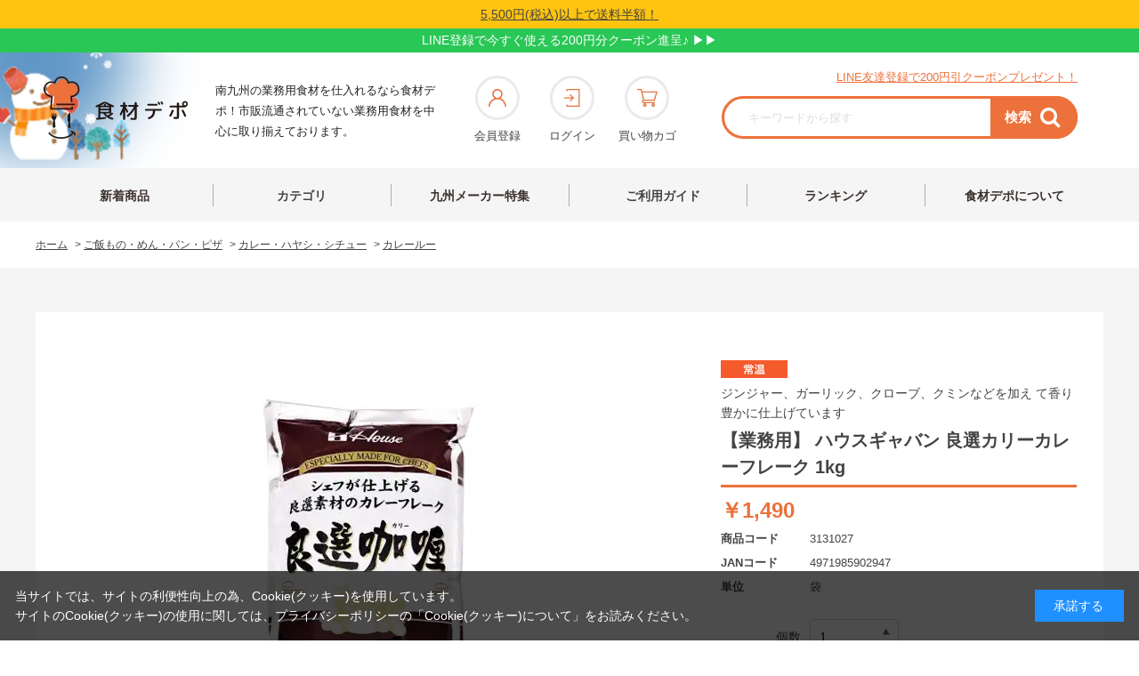

--- FILE ---
content_type: text/html; charset=utf-8
request_url: https://www.shokudepo.com/shop/g/g3131027/
body_size: 21845
content:
<!DOCTYPE html>
<html data-browse-mode="P" lang="ja" >
<head>
<meta charset="UTF-8">
<title>ハウスギャバン 良選カリーカレーフレーク業務用  1kg|業務用食品･食材の通販は食材デポ</title>
<link rel="canonical" href="https://www.shokudepo.com/shop/g/g3131027/">


<meta name="description" content="業務用食品･食材の公式通販サイト食材デポ取扱商品 ハウスギャバン 良選カリーカレーフレーク業務用  1kgの商品詳細ページ|5500円以上のご購入で送料半額!24時間365日注文可能!最短翌日配送可能!多くのお客様に九州の｢食｣や｢地域｣の魅力をお届けします。">
<meta name="keywords" content="3131027,【業務用】 ハウスギャバン 良選カリーカレーフレーク 1kg">

<meta name="wwwroot" content="" />
<meta name="viewport" content="width=1200">
<link rel="stylesheet" type="text/css" href="https://ajax.googleapis.com/ajax/libs/jqueryui/1.12.1/themes/ui-lightness/jquery-ui.min.css">
<link rel="stylesheet" type="text/css" href="https://maxcdn.bootstrapcdn.com/font-awesome/4.7.0/css/font-awesome.min.css">
<link rel="stylesheet" type="text/css" href="/css/sys/reset.css">
<link rel="stylesheet" type="text/css" href="/css/sys/base.css">
<link rel="stylesheet" type="text/css" href="/css/sys/base_form.css?ver=20200212">
<link rel="stylesheet" type="text/css" href="/css/sys/base_misc.css">
<link rel="stylesheet" type="text/css" href="/css/sys/layout.css">
<link rel="stylesheet" type="text/css" href="/css/sys/block_common.css?ver=20200212">
<link rel="stylesheet" type="text/css" href="/css/sys/block_customer.css?ver=20240801">
<link rel="stylesheet" type="text/css" href="/css/sys/block_goods.css?ver=20200212">
<link rel="stylesheet" type="text/css" href="/css/sys/block_order.css?ver=20220927">
<link rel="stylesheet" type="text/css" href="/css/sys/block_misc.css?ver=20220927">
<link rel="stylesheet" type="text/css" href="/css/usr/base.css">
<link rel="stylesheet" type="text/css" href="/css/usr/layout.css">
<link rel="stylesheet" type="text/css" href="/css/usr/block.css">
<link rel="stylesheet" type="text/css" href="/css/usr/slick.css">
<link rel="stylesheet" type="text/css" href="/css/usr/user.css?ver=20251117">
<script src="https://ajax.googleapis.com/ajax/libs/jquery/1.11.1/jquery.min.js"></script>
<script src="https://ajax.googleapis.com/ajax/libs/jqueryui/1.12.1/jquery-ui.min.js"></script>
<script src="/lib/jquery.cookie.js"></script>
<script src="/lib/jquery.balloon.js"></script>
<script src="/lib/goods/jquery.tile.min.js"></script>
<script src="/lib/modernizr-custom.js"></script>
<script src="/js/sys/common.js"></script>
<script src="/js/sys/search_suggest.js"></script>
<script src="/js/sys/sys.js"></script>
<script src="/js/sys/ui.js"></script>
<script src="/js/usr/slick.min.js"></script>
<script src="/js/usr/jquery.matchHeight-min.js"></script>
<script src="/js/usr/user.js?ver=20240902"></script>
<link rel="SHORTCUT ICON" href="/favicon.ico">

<meta http-equiv="x-dns-prefetch-control" content="on">
<meta name="viewport" content="width=device-width,initial-scale=1.0,maximum-scale=1.0">
<link rel="preconnect dns-prefetch" href="https://marketingplatform.google.com/about/tag-manager/">
<link rel="preconnect dns-prefetch" href="https://developers.google.com/speed/libraries?hl=ja">
<link rel="preconnect dns-prefetch" href="https://www.facebook.com/">
<link rel="preconnect dns-prefetch" href="https://marketingplatform.google.com/about/analytics/">
<link rel="preconnect dns-prefetch" href="https://www.bootstrapcdn.com/">
<link rel="preconnect dns-prefetch" href="https://www.lycbiz.com/jp/service/yahoo-ads/">
<link rel="preconnect dns-prefetch" href="https://marketingplatform.google.com/about/enterprise/">
<link rel="preconnect dns-prefetch" href="https://developers.google.com/apis-explorer?hl=ja#p/">
<link rel="preconnect dns-prefetch" href="https://fonts.google.com/">

<!-- URL正規化 -->
<script>
  document.addEventListener("DOMContentLoaded", function() {
    // クエリパラメータを除いた現在のページのURLを取得
    var currentUrl = window.location.href.split('?')[0];
    
    // canonicalタグを作成または更新
    var canonicalTag = document.querySelector('link[rel="canonical"]');
    if (!canonicalTag) {
      canonicalTag = document.createElement('link');
      canonicalTag.setAttribute('rel', 'canonical');
      document.head.appendChild(canonicalTag);
    }
    canonicalTag.setAttribute('href', currentUrl);
  });
</script>

<!-- Google Tag Manager -->
<script>(function(w,d,s,l,i){w[l]=w[l]||[];w[l].push({'gtm.start':
new Date().getTime(),event:'gtm.js'});var f=d.getElementsByTagName(s)[0],
j=d.createElement(s),dl=l!='dataLayer'?'&l='+l:'';j.async=true;j.src=
'https://www.googletagmanager.com/gtm.js?id='+i+dl;f.parentNode.insertBefore(j,f);
})(window,document,'script','dataLayer','GTM-PVXF49R');</script>
<!-- End Google Tag Manager -->
<!-- Global site tag (gtag.js) - Google Analytics -->
<script async src="https://www.googletagmanager.com/gtag/js?id=UA-155018898-1"></script>
<script>
  window.dataLayer = window.dataLayer || [];
  function gtag(){dataLayer.push(arguments);}
  gtag('js', new Date());

  gtag('config', 'UA-155018898-1');
  gtag('config', 'AW-479197575');
</script>

<script>
  document.addEventListener('DOMContentLoaded', function () {
    setTimeout(function () {
      // 「在庫がありません」の要素を取得
      const stockStatus = document.querySelector('.block-no-stock--message');

      // 商品画像とその親要素（figureタグ）を取得
      const productImg = document.querySelector('.block-src-l--image');
      const container = productImg?.closest('figure');

      console.log("商品画像:", productImg);
      console.log("在庫状態:", stockStatus?.textContent);

      // 在庫がない場合のみ処理を実行
      if (
        stockStatus &&
        stockStatus.textContent.includes('在庫がありません') &&
        productImg &&
        container
      ) {
        // 商品画像をグレー化
        productImg.style.filter = 'grayscale(100%)';
        productImg.style.opacity = '0.6';

        // SOLD OUTバッジ画像を生成
        const badge = document.createElement('img');
        badge.src = 'https://www.shokudepo.com/img/usr/sold_out.webp';
        badge.alt = 'SOLD OUT';
        badge.style.position = 'absolute';
        badge.style.top = '40%';
        badge.style.left = '50%';
        badge.style.transform = 'translate(-50%, -50%)';
        badge.style.width = '200px';
        badge.style.zIndex = '10';
        badge.style.pointerEvents = 'none';

        // figure要素がrelativeでなければ追加
        const computedStyle = window.getComputedStyle(container);
        if (computedStyle.position === 'static') {
          container.style.position = 'relative';
        }

        // SOLD OUTバッジをfigureに追加
        container.appendChild(badge);
      }
    }, 500); // 必要に応じて調整
  });
</script>

<script>
document.addEventListener("DOMContentLoaded", function () {
  const fallbackImage = "/img/usr/common/no-image.webp"; // ← ファイル名を修正
  const targetImages = document.querySelectorAll("img");

  targetImages.forEach(function (img) {
    if (!img.hasAttribute('onerror')) {
      img.onerror = function () {
        this.onerror = null;
        this.src = fallbackImage;
        this.classList.add('fallback-loaded');
      };
    }
  });
});
</script>

<script>
document.addEventListener("DOMContentLoaded", function () {
  const fallbackImage = "/img/usr/common/no-image.webp"; // ← ファイル名を修正

  function applyFallbackToImage(img) {
    if (!img.dataset.fallbackApplied) {
      img.onerror = function () {
        this.onerror = null;
        this.src = fallbackImage;
        this.dataset.fallbackApplied = "true";

        const lbLoader = document.querySelector(".lb-loader");
        if (lbLoader) lbLoader.style.display = "none";

        this.style.display = "block";
        this.classList.add("fallback-loaded");
      };
    } else if (img.src.includes(fallbackImage)) {
      this.style.display = "block";
      const lbLoader = document.querySelector(".lb-loader");
      if (lbLoader) lbLoader.style.display = "none";
    }
  }

  document.querySelectorAll("img").forEach(applyFallbackToImage);

  setInterval(() => {
    const lbImage = document.querySelector(".lb-image");
    if (lbImage) {
      applyFallbackToImage(lbImage);
    }
  }, 300);
});
</script>

<!--セールアイコン自動表示-->
<script>
document.addEventListener('DOMContentLoaded', function () {
  const salePriceEl = document.querySelector('.block-goods-price--price');
  const regularPriceEl = document.querySelector('.block-goods-price--default-price');
  const priceBlockEl = document.querySelector('.block-goods-price');

  if (salePriceEl && regularPriceEl && priceBlockEl) {
    const saleText = salePriceEl.textContent.replace(/[^\d]/g, '');
    const regularText = regularPriceEl.textContent.replace(/[^\d]/g, '');

    const salePrice = parseInt(saleText, 10);
    const regularPrice = parseInt(regularText, 10);

    if (!isNaN(salePrice) && !isNaN(regularPrice) && salePrice < regularPrice) {
      const discount = Math.floor((1 - salePrice / regularPrice) * 100);

      const badge = document.createElement('div');
      badge.textContent = `${discount}%OFF`;
      badge.style.cssText = `
        width: 90px;
        height: 25px;
        background-color: #db0544;
        color: white;
        font-size: 14px;
        font-weight: bold;
        text-align: center;
        line-height: 25px;
        border-radius: 4px;
        margin: 10px 0 6px 0;
        font-family: "メイリオ", Meiryo, sans-serif;
        order: 49;
      `;

      priceBlockEl.parentNode.insertBefore(badge, priceBlockEl);
    }
  }
});
</script>
<script src="/js/sys/goods_ajax_cart.js"></script>
<script src="/js/sys/goods_ajax_bookmark.js"></script>
<script src="/js/sys/goods_ajax_quickview.js"></script>




</head>
<body class="page-goods" >



<div class="wrapper">
	
	<h1 class="optimaized-h1 container">ハウスギャバン 良選カリーカレーフレーク業務用  1kg 商品詳細ページ </h1>
	
			<!-- Google Tag Manager (noscript) -->
<noscript><iframe src="https://www.googletagmanager.com/ns.html?id=GTM-PVXF49R"
height="0" width="0" style="display:none;visibility:hidden"></iframe></noscript>
<!-- End Google Tag Manager (noscript) -->
<div class="gnav"><header id="header" class="pane-header">
	<div class="header-top" style="padding: 5px; text-align: center;">
	 <span style="text-decoration: underline; color: #444; font-size: 14px;">
	  <a href="/shop/pages/postage.aspx">5,500円(税込)以上で送料半額！</a>
	 </span>
	</div>

    <!-- LINE帯バナー用セレクタ -->
<div id="_fd_pc_elm_linebnr"
     class="_fd_pc_elm_linebnr"
     style="height: 27px; width:100%; background:#29C755; text-align:center; line-height:27px;">
  <a href="https://lin.ee/pIak96R" style="color:#fff;">LINE登録で今すぐ使える200円分クーポン進呈♪ &#9654;&#9654;</a>
</div>
    <!-- ここまで -->


<div class="container selector">
<div class="fr00 block-global-search"><a class="block-global-logo--link" href="/shop/"><img class="block-global-logo--img" alt="食材デポアイコン" src="/img/top/fr_icon.webp" width="100%" height="100%"></a>
<p class="block-global-search--searchdetail">南九州の業務用食材を仕入れるなら食材デポ！市販流通されていない業務用食材を中心に取り揃えております。</p>
</div>


<div class="block-global-logo">
<div class="block-navs icon_list">
<ul class="block-navs--item__bottom">
<li><a href="/shop/customer/entry.aspx"><span><img src="/img/top/fr_icon01.webp" width="auto" height="auto" alt="会員登録"></span>会員登録</a></li>
<li><a href="/shop/customer/menu.aspx"><span><img src="/img/top/fr_icon02.webp" width="auto" height="auto" alt="ログイン"></span>ログイン</a></li>
<li><a href="/shop/cart/cart.aspx"><span><img src="/img/top/fr_icon03.webp" width="auto" height="auto" alt="買い物カゴ"><span class="block-headernav--cart-count js-cart-count"></span></span>買い物カゴ</a></li>
</ul>
</div>
</div>


<div class="block-navs">
<p><a href="https://line.me/R/ti/p/%40442tfkvy?affiliate=a000000066" target="_blank">LINE友達登録で200円引クーポンプレゼント！</a></p>
<div class="block-global-search">
<form name="frmSearch" method="get" action="/shop/goods/search.aspx">
<input type="hidden" name="search" value="x">
<input class="block-global-search--keyword js-suggest-search" type="text" value="" tabindex="1" id="keyword" placeholder="キーワードから探す" title="商品を検索する" name="keyword" data-suggest-submit="on" autocomplete="off">
<button class="block-global-search--submit btn btn-default" type="submit" tabindex="1" name="search" value="search">
<span class="search">検索</span><i class="fa fa-search" aria-hidden="true"></i>
</button>
</form>
</div>
</div>




</div>

</header>
<nav class="pane-globalnav">
<div class="container">
<!-- <img src="/images/usr/ad/tgrf_catch.png"> -->
<div class="block-globalnav">
<ul class="block-globalnav--item-list">
<li><a href="/shop/e/eSHINKI-0/">新着商品</a></li>
<li class="list__item"><div class="link link-hover"><a href="/shop/pages/category.aspx" class="category">カテゴリ</a>
<div class="dropDown">
<ul class="dropDown__list">
<li class="dropDown__item"><a href="/shop/c/c01/" class="dropDown__link"><img src="/img/top/category_photo_01.jpg"><span>肉類</span></a></li>
<li class="dropDown__item"><a href="/shop/c/c02/" class="dropDown__link"><img src="/img/top/category_photo_02.jpg"><span>野菜類</span></a></li>
<li class="dropDown__item"><a href="/shop/c/c03/" class="dropDown__link"><img src="/img/top/category_photo_03.jpg"><span>水産物</span></a></li>
<li class="dropDown__item"><a href="/shop/c/c04/" class="dropDown__link"><img src="/img/top/category_photo_04.jpg"><span>基本調味料・食用油</span></a></li>
<li class="dropDown__item"><a href="/shop/c/c05/" class="dropDown__link"><img src="/img/top/category_photo_05.jpg"><span>ドレッシング・<br>マヨネーズ</span></a></li>
<li class="dropDown__item"><a href="/shop/c/c06/" class="dropDown__link"><img src="/img/top/category_photo_06.jpg"><span>乳・乳製品</span></a></li>
<li class="dropDown__item"><a href="/shop/c/c07/" class="dropDown__link"><img src="/img/top/category_photo_07.jpg"><span>タレ・ソース・<br>香辛料</span></a></li>
<li class="dropDown__item"><a href="/shop/c/c08/" class="dropDown__link"><img src="/img/top/category_photo_08.jpg"><span>粉類・乾物・ごま・缶詰</span></a></li>
<li class="dropDown__item"><a href="/shop/c/c09/" class="dropDown__link"><img src="/img/top/category_photo_09.jpg"><span>揚げ物・串焼き</span></a></li>
<li class="dropDown__item"><a href="/shop/c/c10/" class="dropDown__link"><img src="/img/top/category_photo_10.jpg"><span>ご飯もの・麺・パン・<br>ピザ</span></a></li>
<li class="dropDown__item"><a href="/shop/c/c11/" class="dropDown__link"><img src="/img/top/category_photo_11.jpg"><span>惣菜・前菜・珍味</span></a></li>
<li class="dropDown__item"><a href="/shop/c/c12/" class="dropDown__link"><img src="/img/top/category_photo_12.jpg"><span>お菓子・デザート・<br>製菓材料</span></a></li>
<li class="dropDown__item"><a href="/shop/c/c13/" class="dropDown__link"><img src="/img/top/category_photo_13.jpg"><span>飲料・嗜好品</span></a></li>
<li class="dropDown__item"><a href="/shop/c/c14/" class="dropDown__link"><img src="/img/top/category_photo_14.jpg"><span>雑貨類</span></a></li>
<li class="dropDown__item"><a href="/shop/c/c15/" class="dropDown__link"><img src="/img/top/category_photo_15.jpg"><span>定期購入商品</span></a></li></ul></div></div></li>
<!--<li><a href="/shop/pages/genre.aspx">ジャンル</a></li>-->
<li><a href="/shop/r/r39/">九州メーカー特集</a></li>
<li class="list__item">
<div class="link link-hover link-hover02">
<a href="/shop/pages/guide_02.aspx" class="guide">ご利用ガイド</a>
<div class="dropDown">
<ul class="dropDown__list">
<li class="dropDown__item">
   <a href="/shop/pages/member-service.aspx" class="dropDown__link"><img src="/img/top/guide-icon_01.png"><span>会員サービスについて</span></a>
</li>
<li class="dropDown__item">
   <a href="/shop/pages/order.aspx" class="dropDown__link"><img src="/img/top/guide-icon_02.png"><span>ご注文について</span></a>
</li>
<li class="dropDown__item">
    <a href="/shop/pages/subscription.aspx" class="dropDown__link"><img src="/img/top/guide-icon_03.png"><span>定期購入について</span></a>
</li>
<li class="dropDown__item">
   <a href="/shop/pages/payment.aspx" class="dropDown__link"><img src="/img/top/guide-icon_04.png"><span>お支払いについて</span></a>
</li>
<li class="dropDown__item dropDown__item02">
   <a href="/shop/pages/cost.aspx" class="dropDown__link"><img src="/img/top/guide-icon_05.png"><span>配送について</span></a>
</li>

<li class="dropDown__item">
   <a href="/shop/pages/cancel.aspx" class="dropDown__link"><img src="/img/top/guide-icon_06.png"><span>キャンセルについて</span></a>
</li>
<li class="dropDown__item">
   <a href="/shop/pages/cancel.aspx#ms01" class="dropDown__link"><img src="/img/top/guide-icon_07.png"><span>返品・交換について</span></a>
</li>
<li class="dropDown__item">
   <a href="/shop/pages/member-service.aspx#ms04" class="dropDown__link"><img src="/img/top/guide-icon_08.png"><span>ポイントについて</span></a>
</li>
<li class="dropDown__item">
   <a href="/shop/pages/faq.aspx" class="dropDown__link"><img src="/img/top/guide-icon_09.png"><span>よくあるご質問</span></a>
</li>
</ul>
</div>
</li>

<!--<li><a href="/shop/pages/subscription.aspx">定期購入について</a></li>-->
<li><a href="/shop/r/r0A/">ランキング</a></li>
<li><a href="/shop/pages/about.aspx">食材デポについて</a></li></ul></div></div></nav></div>
<style>.block-globalnav--item-list .list__item .link a.category::before{top: -6px;}
.dropDown{bottom: -20px;}
.link-hover02 .dropDown{
    left: -186%;
    bottom: -21px;
    padding: 30px 35px;
}
.link-hover02 .dropDown .dropDown__list{
    justify-content: left;
}
nav.pane-globalnav .link-hover02 .dropDown__list .dropDown__item{
    margin-right: 27.5px;
}
nav.pane-globalnav .link-hover02 .dropDown__list .dropDown__item02{
    margin-right: 0;
}
.link-hover02 .dropDown__link img{
    width: 30px;
}
nav.pane-globalnav .block-globalnav--item-list .list__item .link-hover02 a.guide{
    padding: 24px 52px 22px;
    margin-left: 11px;
}
.block-globalnav--item-list .list__item .link a.category{
    padding: 24px 70px 22px;
}
.block-globalnav--item-list .list__item .link-hover02 a.guide::before{
    content: "";
    display: block;
    position: absolute;
    width: 100%;
    height: 25px;
    left: auto;
    right: -1px;
    top: -6px;
    border: none;
    border-right: 1px solid #ADADAD;
}</style>
			
				
			
	
	
<div class="pane-topic-path">
	<div class="container">
		<div class="block-topic-path">
	<ul class="block-topic-path--list" id="bread-crumb-list" itemscope itemtype="https://schema.org/BreadcrumbList">
		<li class="block-topic-path--category-item block-topic-path--item__home" itemscope itemtype="https://schema.org/ListItem" itemprop="itemListElement">
	<a href="https://www.shokudepo.com/shop/" itemprop="item">
		<span itemprop="name">ホーム</span>
	</a>
	<meta itemprop="position" content="1" />
</li>

<li class="block-topic-path--category-item" itemscope itemtype="https://schema.org/ListItem" itemprop="itemListElement">
	&gt;
	<a href="https://www.shokudepo.com/shop/c/c10/" itemprop="item">
		<span itemprop="name">ご飯もの・めん・パン・ピザ</span>
	</a>
	<meta itemprop="position" content="2" />
</li>


<li class="block-topic-path--category-item" itemscope itemtype="https://schema.org/ListItem" itemprop="itemListElement">
	&gt;
	<a href="https://www.shokudepo.com/shop/c/c1001/" itemprop="item">
		<span itemprop="name">カレー・ハヤシ・シチュー</span>
	</a>
	<meta itemprop="position" content="3" />
</li>


<li class="block-topic-path--category-item" itemscope itemtype="https://schema.org/ListItem" itemprop="itemListElement">
	&gt;
	<a href="https://www.shokudepo.com/shop/c/c100101/" itemprop="item">
		<span itemprop="name">カレールー</span>
	</a>
	<meta itemprop="position" content="4" />
</li>


<li class="block-topic-path--category-item block-topic-path--item__current" itemscope itemtype="https://schema.org/ListItem" itemprop="itemListElement">
	&gt;
	<a href="https://www.shokudepo.com/shop/g/g3131027/" itemprop="item">
		<span itemprop="name">【業務用】 ハウスギャバン 良選カリーカレーフレーク 1kg</span>
	</a>
	<meta itemprop="position" content="5" />
</li>


	</ul>

</div>
	</div>
</div>
<div class="pane-contents">
<div class="container">

<div class="pane-left-menu">
<div id="block_of_leftmenu_top" class="block-left-menu-top">


		

<a href="/shop/customer/entry.aspx" style="margin-bottom: 20px;"><img src="/img/top/member_point.webp" alt="会員登録 ポイントプレゼント" width="100%" height="100%"></a>


</div>
<div id="block_of_categorytree" class="block-category-tree">
<h2 class="block-category-tree--header"><a href="/shop/pages/category.aspx">カテゴリから探す</a></h2>

<ul class="block-category-tree--items ">

	<li class="block-category-tree--item">


	
		<p class="block-category-tree--item--ttl on"><span>肉</span></p>
	


	
	</li>

	<li class="block-category-tree--item">


	
		<p class="block-category-tree--item--ttl on"><span>野菜</span></p>
	


	
	</li>

	<li class="block-category-tree--item">


	
		<p class="block-category-tree--item--ttl on"><span>水産物</span></p>
	


	
	</li>

	<li class="block-category-tree--item">


	
		<p class="block-category-tree--item--ttl on"><span>基本調味料・食用油</span></p>
	


	
	</li>

	<li class="block-category-tree--item">


	
		<p class="block-category-tree--item--ttl on"><span>ドレッシング・マヨネーズ</span></p>
	


	
	</li>

	<li class="block-category-tree--item">


	
		<p class="block-category-tree--item--ttl on"><span>乳・乳製品</span></p>
	


	
	</li>

	<li class="block-category-tree--item">


	
		<p class="block-category-tree--item--ttl on"><span>タレ・ソース・香辛料</span></p>
	


	
	</li>

	<li class="block-category-tree--item">


	
		<p class="block-category-tree--item--ttl on"><span>粉類・乾物・ごま・缶詰</span></p>
	


	
	</li>

	<li class="block-category-tree--item">


	
		<p class="block-category-tree--item--ttl on"><span>揚げ物・串焼き</span></p>
	


	
	</li>

	<li class="block-category-tree--item">


	
		<p class="block-category-tree--item--ttl on"><span>ご飯もの・めん・パン・ピザ</span></p>
	


	<ul class="block-category-tree--items ">

	<li class="block-category-tree--item">


	
		<a href="/shop/c/c1001/"><figure class="img-center block-category-tree--image"><img src="/img/category/3/1001.png" alt="カレー・ハヤシ・シチュー"></figure><span>カレー・ハヤシ・シチュー</span></a>
	


	<ul class="block-category-tree--items ">

	<li class="block-category-tree--item">


	
		<a href="/shop/c/c100101/"><span>カレールー</span></a>
	


	
	</li>

	<li class="block-category-tree--item">


	
		<a href="/shop/c/c100102/"><span>ハヤシライス</span></a>
	


	
	</li>

	<li class="block-category-tree--item">


	
		<a href="/shop/c/c100103/"><span>シチュー</span></a>
	


	
	</li>

	<li class="block-category-tree--item">


	
		<a href="/shop/c/c100104/"><span>レトルト</span></a>
	


	
	</li>

	<li class="block-category-tree--item">


	
		<a href="/shop/c/c100105/"><span>カレーその他</span></a>
	


	
	</li>

</ul>

	</li>

	<li class="block-category-tree--item">


	
		<a href="/shop/c/c1002/"><figure class="img-center block-category-tree--image"><img src="/img/category/3/1002.png" alt="ご飯もの"></figure><span>ご飯もの</span></a>
	


	
	</li>

	<li class="block-category-tree--item">


	
		<a href="/shop/c/c1003/"><figure class="img-center block-category-tree--image"><img src="/img/category/3/1003.png" alt="パスタ関連"></figure><span>パスタ関連</span></a>
	


	
	</li>

	<li class="block-category-tree--item">


	
		<a href="/shop/c/c1004/"><figure class="img-center block-category-tree--image"><img src="/img/category/3/1004.png" alt="パン・スプレッド"></figure><span>パン・スプレッド</span></a>
	


	
	</li>

	<li class="block-category-tree--item">


	
		<a href="/shop/c/c1005/"><figure class="img-center block-category-tree--image"><img src="/img/category/3/1005.png" alt="ピザ・グラタン・ドリア"></figure><span>ピザ・グラタン・ドリア</span></a>
	


	
	</li>

	<li class="block-category-tree--item">


	
		<a href="/shop/c/c1006/"><figure class="img-center block-category-tree--image"><img src="/img/category/3/1006.png" alt="めん類"></figure><span>めん類</span></a>
	


	
	</li>

	<li class="block-category-tree--item">


	
		<a href="/shop/c/c1007/"><figure class="img-center block-category-tree--image"><img src="/img/category/3/1007.png" alt="即席みそ汁・スープ"></figure><span>即席みそ汁・スープ</span></a>
	


	
	</li>

	<li class="block-category-tree--item">


	
		<a href="/shop/c/c1008/"><figure class="img-center block-category-tree--image"><img src="/img/category/3/1008.png" alt="粉もの関連"></figure><span>粉もの関連</span></a>
	


	
	</li>

</ul>

	</li>

	<li class="block-category-tree--item">


	
		<p class="block-category-tree--item--ttl on"><span>惣菜・前菜・珍味</span></p>
	


	
	</li>

	<li class="block-category-tree--item">


	
		<p class="block-category-tree--item--ttl on"><span>お菓子・デザート・製菓材料</span></p>
	


	
	</li>

	<li class="block-category-tree--item">


	
		<p class="block-category-tree--item--ttl on"><span>飲料・嗜好品</span></p>
	


	
	</li>

	<li class="block-category-tree--item">


	
		<p class="block-category-tree--item--ttl on"><span>雑貨類</span></p>
	


	
	</li>

	<li class="block-category-tree--item">


	
		<p class="block-category-tree--item--ttl on"><span>定期購入商品</span></p>
	


	
	</li>

</ul>


</div>
<div id="block_of_genretree" class="block-genre-tree">
<h2 class="block-genre-tree--header"><a href="/shop/r/">特集から探す</a></h2>
<ul class="block-genre-tree--items">

	<li class="block-genre-tree--item">


	
		<p class="block-genre-tree--item--ttl on"><span>カテゴリ別ランキング</span></p>
	

	
	</li>
	<li class="block-genre-tree--item">


	
		<p class="block-genre-tree--item--ttl on"><span>食材デポセレクション</span></p>
	

	<ul class="block-genre-tree--items">

	<li class="block-genre-tree--item">


	
		<a href="/shop/r/r1020/"><figure class="img-center block-genre-tree--image"><img src="/img/genre/3/1020.jpg" alt="宮崎県産有田牛"></figure><span>宮崎県産有田牛</span></a>
	

	
	</li>
</ul>

	</li>
	<li class="block-genre-tree--item">


	
		<p class="block-genre-tree--item--ttl on"><span>食材デポオリジナル</span></p>
	

	<ul class="block-genre-tree--items">

	<li class="block-genre-tree--item">


	
		<a href="/shop/r/r2010/"><span>ナッツ・ドライフルーツ</span></a>
	

	
	</li>
	<li class="block-genre-tree--item">


	
		<a href="/shop/r/r2020/"><span>乾物・豆・穀物</span></a>
	

	
	</li>
	<li class="block-genre-tree--item">


	
		<a href="/shop/r/r2030/"><span>おつまみ・お菓子</span></a>
	

	
	</li>
	<li class="block-genre-tree--item">


	
		<a href="/shop/r/r2040/"><span>製菓用チョコレート</span></a>
	

	
	</li>
</ul>

	</li>
	<li class="block-genre-tree--item">


	
		<p class="block-genre-tree--item--ttl on"><span>業態別おすすめ</span></p>
	

	<ul class="block-genre-tree--items">

	<li class="block-genre-tree--item">


	
		<a href="/shop/r/r3000/"><figure class="img-center block-genre-tree--image"><img src="/img/genre/3/youshokuMV.webp" alt="洋食"></figure><span>洋食</span></a>
	

	<ul class="block-genre-tree--items">

	<li class="block-genre-tree--item">


	
		<a href="/shop/r/r300000/"><span>おすすめ商品</span></a>
	

	
	</li>
	<li class="block-genre-tree--item">


	
		<a href="/shop/r/r300010/"><span>パスタ</span></a>
	

	
	</li>
	<li class="block-genre-tree--item">


	
		<a href="/shop/r/r300020/"><span>ピザ</span></a>
	

	
	</li>
	<li class="block-genre-tree--item">


	
		<a href="/shop/r/r300030/"><span>ハンバーグ</span></a>
	

	
	</li>
	<li class="block-genre-tree--item">


	
		<a href="/shop/r/r300031/"><span>魚料理</span></a>
	

	
	</li>
	<li class="block-genre-tree--item">


	
		<a href="/shop/r/r300040/"><span>フライメニュー</span></a>
	

	
	</li>
	<li class="block-genre-tree--item">


	
		<a href="/shop/r/r300041/"><span>付け合わせ・トッピング</span></a>
	

	
	</li>
	<li class="block-genre-tree--item">


	
		<a href="/shop/r/r300050/"><span>ピラフ類</span></a>
	

	
	</li>
	<li class="block-genre-tree--item">


	
		<a href="/shop/r/r300060/"><span>カレー・ハヤシ</span></a>
	

	<ul class="block-genre-tree--items">

	<li class="block-genre-tree--item">


	
		<a href="/shop/r/r30006000/"><span>インスタントカレー</span></a>
	

	
	</li>
	<li class="block-genre-tree--item">


	
		<a href="/shop/r/r30006010/"><span>カレールウ</span></a>
	

	
	</li>
	<li class="block-genre-tree--item">


	
		<a href="/shop/r/r30006020/"><span>スパイス他</span></a>
	

	
	</li>
	<li class="block-genre-tree--item">


	
		<a href="/shop/r/r30006030/"><span>漬物</span></a>
	

	
	</li>
</ul>

	</li>
	<li class="block-genre-tree--item">


	
		<a href="/shop/r/r300070/"><span>スープ</span></a>
	

	
	</li>
	<li class="block-genre-tree--item">


	
		<a href="/shop/r/r300071/"><span>前菜・冷菜</span></a>
	

	
	</li>
	<li class="block-genre-tree--item">


	
		<a href="/shop/r/r300080/"><span>お子様用</span></a>
	

	
	</li>
	<li class="block-genre-tree--item">


	
		<a href="/shop/r/r300090/"><span>デザート</span></a>
	

	
	</li>
	<li class="block-genre-tree--item">


	
		<a href="/shop/r/r300091/"><span>ソース・ドレッシング</span></a>
	

	
	</li>
</ul>

	</li>
	<li class="block-genre-tree--item">


	
		<a href="/shop/r/r3001/"><figure class="img-center block-genre-tree--image"><img src="/img/genre/3/washokuMV.webp" alt="和食"></figure><span>和食</span></a>
	

	<ul class="block-genre-tree--items">

	<li class="block-genre-tree--item">


	
		<a href="/shop/r/r300100/"><span>うどん・蕎麦</span></a>
	

	
	</li>
	<li class="block-genre-tree--item">


	
		<a href="/shop/r/r300101/"><span>とんかつ・チキンカツ</span></a>
	

	
	</li>
	<li class="block-genre-tree--item">


	
		<a href="/shop/r/r300102/"><span>丼もの・米</span></a>
	

	
	</li>
	<li class="block-genre-tree--item">


	
		<a href="/shop/r/r300103/"><span>天ぷら</span></a>
	

	
	</li>
	<li class="block-genre-tree--item">


	
		<a href="/shop/r/r300104/"><span>魚料理</span></a>
	

	
	</li>
	<li class="block-genre-tree--item">


	
		<a href="/shop/r/r300105/"><span>その他揚げ物</span></a>
	

	<ul class="block-genre-tree--items">

	<li class="block-genre-tree--item">


	
		<a href="/shop/r/r30010510/"><span>海鮮</span></a>
	

	
	</li>
	<li class="block-genre-tree--item">


	
		<a href="/shop/r/r30010520/"><span>コロッケ・メンチカツ類</span></a>
	

	
	</li>
	<li class="block-genre-tree--item">


	
		<a href="/shop/r/r30010530/"><span>[鶏]揚げ物</span></a>
	

	
	</li>
	<li class="block-genre-tree--item">


	
		<a href="/shop/r/r30010540/"><span>[豚・牛]揚げ物</span></a>
	

	
	</li>
</ul>

	</li>
	<li class="block-genre-tree--item">


	
		<a href="/shop/r/r300107/"><span>デザート</span></a>
	

	
	</li>
	<li class="block-genre-tree--item">


	
		<a href="/shop/r/r300108/"><span>汁物</span></a>
	

	
	</li>
	<li class="block-genre-tree--item">


	
		<a href="/shop/r/r300111/"><span>小鉢・漬物</span></a>
	

	
	</li>
	<li class="block-genre-tree--item">


	
		<a href="/shop/r/r300112/"><span>煮物</span></a>
	

	
	</li>
	<li class="block-genre-tree--item">


	
		<a href="https://www.shokudepo.com/shop/r/rsushi0/"><span>寿司</span></a>
	

	
	</li>
</ul>

	</li>
	<li class="block-genre-tree--item">


	
		<a href="/shop/r/r3002/"><figure class="img-center block-genre-tree--image"><img src="/img/genre/3/izakayaMV.webp" alt="居酒屋"></figure><span>居酒屋</span></a>
	

	<ul class="block-genre-tree--items">

	<li class="block-genre-tree--item">


	
		<a href="/shop/r/r300200/"><span>おすすめ商品</span></a>
	

	
	</li>
	<li class="block-genre-tree--item">


	
		<a href="/shop/r/r300201/"><span>とりあえず</span></a>
	

	
	</li>
	<li class="block-genre-tree--item">


	
		<a href="/shop/r/r300202/"><span>揚げ物</span></a>
	

	
	</li>
	<li class="block-genre-tree--item">


	
		<a href="/shop/r/r300203/"><span>逸品料理(海鮮)</span></a>
	

	
	</li>
	<li class="block-genre-tree--item">


	
		<a href="/shop/r/r300204/"><span>逸品料理(肉)</span></a>
	

	
	</li>
	<li class="block-genre-tree--item">


	
		<a href="/shop/r/r300205/"><span>冷凍ブロック肉・未調理肉</span></a>
	

	
	</li>
	<li class="block-genre-tree--item">


	
		<a href="/shop/r/r300206/"><span>ご飯・麺・〆</span></a>
	

	
	</li>
	<li class="block-genre-tree--item">


	
		<a href="/shop/r/r300207/"><span>デザート</span></a>
	

	
	</li>
	<li class="block-genre-tree--item">


	
		<a href="/shop/r/r300208/"><span>調味料・ソース</span></a>
	

	
	</li>
</ul>

	</li>
	<li class="block-genre-tree--item">


	
		<a href="/shop/r/r3003/"><figure class="img-center block-genre-tree--image"><img src="/img/genre/3/foodtrack.webp" alt="キッチンカー・フードトラック"></figure><span>キッチンカー・フードトラック</span></a>
	

	<ul class="block-genre-tree--items">

	<li class="block-genre-tree--item">


	
		<a href="/shop/r/r300301/"><span>スイーツ系</span></a>
	

	<ul class="block-genre-tree--items">

	<li class="block-genre-tree--item">


	
		<a href="/shop/r/r30030101/"><span>ホイップ</span></a>
	

	
	</li>
	<li class="block-genre-tree--item">


	
		<a href="/shop/r/r30030102/"><span>ソース</span></a>
	

	
	</li>
	<li class="block-genre-tree--item">


	
		<a href="/shop/r/r30030103/"><span>クレープ生地</span></a>
	

	
	</li>
	<li class="block-genre-tree--item">


	
		<a href="/shop/r/r30030104/"><span>トッピング</span></a>
	

	
	</li>
	<li class="block-genre-tree--item">


	
		<a href="/shop/r/r30030105/"><span>チュロス</span></a>
	

	
	</li>
	<li class="block-genre-tree--item">


	
		<a href="/shop/r/r30030108/"><span>おいもスイーツ</span></a>
	

	
	</li>
</ul>

	</li>
	<li class="block-genre-tree--item">


	
		<a href="/shop/r/r300302/"><span>バーガー・サンド系</span></a>
	

	<ul class="block-genre-tree--items">

	<li class="block-genre-tree--item">


	
		<a href="/shop/r/r30030200/"><span>ホットドッグ</span></a>
	

	
	</li>
	<li class="block-genre-tree--item">


	
		<a href="/shop/r/r30030201/"><span>バーガー/サンド</span></a>
	

	
	</li>
	<li class="block-genre-tree--item">


	
		<a href="/shop/r/r30030202/"><span>ポテト</span></a>
	

	
	</li>
	<li class="block-genre-tree--item">


	
		<a href="/shop/r/r30030203/"><span>フィリング</span></a>
	

	
	</li>
	<li class="block-genre-tree--item">


	
		<a href="/shop/r/r30030205/"><span>ソース/ディップ</span></a>
	

	
	</li>
	<li class="block-genre-tree--item">


	
		<a href="/shop/r/r30030206/"><span>辛味ソース</span></a>
	

	
	</li>
</ul>

	</li>
	<li class="block-genre-tree--item">


	
		<a href="/shop/r/r300304/"><span>ワンハンドフード</span></a>
	

	
	</li>
	<li class="block-genre-tree--item">


	
		<a href="/shop/r/r300305/"><span>肉料理</span></a>
	

	
	</li>
	<li class="block-genre-tree--item">


	
		<a href="/shop/r/r300306/"><span>多国籍料理</span></a>
	

	<ul class="block-genre-tree--items">

	<li class="block-genre-tree--item">


	
		<a href="/shop/r/r30030601/"><span>ベトナム料理</span></a>
	

	
	</li>
	<li class="block-genre-tree--item">


	
		<a href="/shop/r/r30030603/"><span>メキシコ料理</span></a>
	

	
	</li>
	<li class="block-genre-tree--item">


	
		<a href="/shop/r/r30030604/"><span>韓国料理</span></a>
	

	
	</li>
</ul>

	</li>
	<li class="block-genre-tree--item">


	
		<a href="/shop/r/r300307/"><span>ドリンク・スムージー</span></a>
	

	<ul class="block-genre-tree--items">

	<li class="block-genre-tree--item">


	
		<a href="/shop/r/r30030701/"><span>コーヒー</span></a>
	

	
	</li>
	<li class="block-genre-tree--item">


	
		<a href="/shop/r/r30030702/"><span>ティー</span></a>
	

	
	</li>
	<li class="block-genre-tree--item">


	
		<a href="/shop/r/r30030703/"><span>スムージー</span></a>
	

	
	</li>
</ul>

	</li>
	<li class="block-genre-tree--item">


	
		<a href="/shop/r/r300308/"><span>フライメニュー</span></a>
	

	<ul class="block-genre-tree--items">

	<li class="block-genre-tree--item">


	
		<a href="/shop/r/r30030801/"><span>ポテト</span></a>
	

	
	</li>
	<li class="block-genre-tree--item">


	
		<a href="/shop/r/r30030802/"><span>唐揚げ</span></a>
	

	
	</li>
</ul>

	</li>
</ul>

	</li>
	<li class="block-genre-tree--item">


	
		<a href="/shop/r/r3004/"><figure class="img-center block-genre-tree--image"><img src="/img/genre/3/chinese.webp" alt="中華・ラーメン"></figure><span>中華・ラーメン</span></a>
	

	
	</li>
	<li class="block-genre-tree--item">


	
		<a href="/shop/r/r3060/"><figure class="img-center block-genre-tree--image"><img src="/img/genre/3/hospitalMV.webp" alt="介護食・病院食"></figure><span>介護食・病院食</span></a>
	

	<ul class="block-genre-tree--items">

	<li class="block-genre-tree--item">


	
		<a href="/shop/r/r306000/"><span>おすすめ</span></a>
	

	
	</li>
	<li class="block-genre-tree--item">


	
		<a href="/shop/r/r306005/"><span>ごはん・麺類</span></a>
	

	
	</li>
	<li class="block-genre-tree--item">


	
		<a href="/shop/r/r306010/"><span>骨なし切身</span></a>
	

	
	</li>
	<li class="block-genre-tree--item">


	
		<a href="/shop/r/r306020/"><span>やわらか・ムース食</span></a>
	

	
	</li>
	<li class="block-genre-tree--item">


	
		<a href="/shop/r/r306030/"><span>減塩・低脂質</span></a>
	

	
	</li>
	<li class="block-genre-tree--item">


	
		<a href="/shop/r/r306040/"><span>冷凍・カット野菜</span></a>
	

	
	</li>
	<li class="block-genre-tree--item">


	
		<a href="/shop/r/r306050/"><span>惣菜・おかず</span></a>
	

	
	</li>
	<li class="block-genre-tree--item">


	
		<a href="/shop/r/r306060/"><span>調味料</span></a>
	

	
	</li>
	<li class="block-genre-tree--item">


	
		<a href="/shop/r/r306070/"><span>デザート</span></a>
	

	
	</li>
</ul>

	</li>
	<li class="block-genre-tree--item">


	
		<a href="/shop/r/r3070/"><figure class="img-center block-genre-tree--image"><img src="/img/genre/3/barsnackMV.webp" alt="バー・スナック"></figure><span>バー・スナック</span></a>
	

	
	</li>
</ul>

	</li>
	<li class="block-genre-tree--item">


	
		<p class="block-genre-tree--item--ttl on"><span>厳選！九州メーカー！</span></p>
	

	<ul class="block-genre-tree--items">

	<li class="block-genre-tree--item">


	
		<a href="/shop/r/r3902/"><figure class="img-center block-genre-tree--image"><img src="/img/genre/3/nakagawaMV-100.jpg" alt="中川ホルモン"></figure><span>中川ホルモン</span></a>
	

	
	</li>
	<li class="block-genre-tree--item">


	
		<a href="/shop/r/r3903/"><figure class="img-center block-genre-tree--image"><img src="/img/genre/3/kuriyamanosanMV-100.jpg" alt="食肉加工の栗山ノーサン"></figure><span>食肉加工の栗山ノーサン</span></a>
	

	
	</li>
	<li class="block-genre-tree--item">


	
		<a href="/shop/r/r3904/"><figure class="img-center block-genre-tree--image"><img src="/img/genre/3/yamaeMV-100.jpg" alt="宮崎の老舗、醤油味噌の「ヤマエ」"></figure><span>宮崎の老舗、醤油味噌の「ヤマエ」</span></a>
	

	
	</li>
	<li class="block-genre-tree--item">


	
		<a href="/shop/r/r3906/"><figure class="img-center block-genre-tree--image"><img src="/img/genre/3/kirimayakusouMV-100.jpg" alt="天然オーガニック健康茶 山下薬草店"></figure><span>天然オーガニック健康茶 山下薬草店</span></a>
	

	
	</li>
	<li class="block-genre-tree--item">


	
		<a href="/shop/r/r3908/"><figure class="img-center block-genre-tree--image"><img src="/img/genre/3/bachanhonpoMV.webp" alt="宮崎郷土　ばあちゃん本舗"></figure><span>宮崎郷土　ばあちゃん本舗</span></a>
	

	
	</li>
	<li class="block-genre-tree--item">


	
		<a href="/shop/r/r3909/"><figure class="img-center block-genre-tree--image"><img src="/img/genre/3/fujijinMV.webp" alt="大分の調味料　フジジン"></figure><span>大分の調味料　フジジン</span></a>
	

	
	</li>
	<li class="block-genre-tree--item">


	
		<a href="/shop/r/r3910/"><figure class="img-center block-genre-tree--image"><img src="/img/genre/isshinMV.webp" alt="都城産豚肉 一真"></figure><span>都城産豚肉 一真</span></a>
	

	
	</li>
	<li class="block-genre-tree--item">


	
		<a href="/shop/r/r3912/"><figure class="img-center block-genre-tree--image"><img src="/img/genre/3/hibikiMV.webp" alt="宮崎みやげの「響」"></figure><span>宮崎みやげの「響」</span></a>
	

	
	</li>
	<li class="block-genre-tree--item">


	
		<a href="/shop/r/r3913/"><figure class="img-center block-genre-tree--image"><img src="/img/genre/3/tomuraMV.webp" alt="各家庭に必ず一本！「戸村のたれ」"></figure><span>各家庭に必ず一本！「戸村のたれ」</span></a>
	

	
	</li>
	<li class="block-genre-tree--item">


	
		<a href="/shop/r/r3914/"><figure class="img-center block-genre-tree--image"><img src="/img/genre/3/hinokunisyokuhinMV.webp" alt="白玉粉・和粉の専門「火乃国食品」"></figure><span>白玉粉・和粉の専門「火乃国食品」</span></a>
	

	
	</li>
	<li class="block-genre-tree--item">


	
		<a href="/shop/r/r3915/"><figure class="img-center block-genre-tree--image"><img src="/img/genre/takachihobutterMV.webp" alt="発酵バターと乳製品 「デーリィ」"></figure><span>発酵バターと乳製品 「デーリィ」</span></a>
	

	
	</li>
</ul>

	</li>
	<li class="block-genre-tree--item">


	
		<p class="block-genre-tree--item--ttl on"><span>ハラール商品</span></p>
	

	<ul class="block-genre-tree--items">

	<li class="block-genre-tree--item">


	
		<a href="/shop/r/r6000/"><span>ハラール肉</span></a>
	

	
	</li>
	<li class="block-genre-tree--item">


	
		<a href="/shop/r/r6010/"><span>ハラール他</span></a>
	

	
	</li>
</ul>

	</li>
	<li class="block-genre-tree--item">


	
		<p class="block-genre-tree--item--ttl on"><span>イベント・祭・学園祭・屋台フード</span></p>
	

	<ul class="block-genre-tree--items">

	<li class="block-genre-tree--item">


	
		<a href="/shop/r/rA100/"><span>唐揚げ・ナゲット類</span></a>
	

	
	</li>
	<li class="block-genre-tree--item">


	
		<a href="/shop/r/rA101/"><span>串物類</span></a>
	

	
	</li>
	<li class="block-genre-tree--item">


	
		<a href="/shop/r/rA102/"><span>フライドポテト</span></a>
	

	
	</li>
	<li class="block-genre-tree--item">


	
		<a href="/shop/r/rA104/"><span>焼きそば</span></a>
	

	
	</li>
	<li class="block-genre-tree--item">


	
		<a href="/shop/r/rA105/"><span>お好み・たこ焼き</span></a>
	

	
	</li>
	<li class="block-genre-tree--item">


	
		<a href="/shop/r/rA106/"><span>スイーツ・デザート</span></a>
	

	<ul class="block-genre-tree--items">

	<li class="block-genre-tree--item">


	
		<a href="/shop/r/rA10601/"><span>かき氷</span></a>
	

	
	</li>
	<li class="block-genre-tree--item">


	
		<a href="/shop/r/rA10602/"><span>デザートソース・シロップ</span></a>
	

	
	</li>
	<li class="block-genre-tree--item">


	
		<a href="/shop/r/rA10603/"><span>クレープ・ホットケーキ</span></a>
	

	
	</li>
	<li class="block-genre-tree--item">


	
		<a href="/shop/r/rA10604/"><span>ホイップ・カスタードクリーム</span></a>
	

	
	</li>
	<li class="block-genre-tree--item">


	
		<a href="/shop/r/rA10605/"><span>綿菓子</span></a>
	

	
	</li>
	<li class="block-genre-tree--item">


	
		<a href="/shop/r/rA10606/"><span>さつまいも系</span></a>
	

	
	</li>
</ul>

	</li>
	<li class="block-genre-tree--item">


	
		<a href="/shop/r/rA107/"><span>その他おすすめ</span></a>
	

	<ul class="block-genre-tree--items">

	<li class="block-genre-tree--item">


	
		<a href="/shop/r/rA10701/"><span>ポップコーン</span></a>
	

	
	</li>
</ul>

	</li>
	<li class="block-genre-tree--item">


	
		<a href="/shop/r/rA108/"><span>【超一押し！】片手で食べれる</span></a>
	

	
	</li>
</ul>

	</li>
	<li class="block-genre-tree--item">


	
		<p class="block-genre-tree--item--ttl on"><span>時短・油のコストカットに活躍！調理方法別おすすめ</span></p>
	

	<ul class="block-genre-tree--items">

	<li class="block-genre-tree--item">


	
		<a href="/shop/r/rA201/"><figure class="img-center block-genre-tree--image"><img src="/img/genre/3/A201.png" alt="電子レンジで簡単おすすめ商品"></figure><span>電子レンジで簡単おすすめ商品</span></a>
	

	
	</li>
	<li class="block-genre-tree--item">


	
		<a href="/shop/r/rA202/"><figure class="img-center block-genre-tree--image"><img src="/img/genre/3/A202.png" alt="オーブン調理で簡単おすすめ商品"></figure><span>オーブン調理で簡単おすすめ商品</span></a>
	

	
	</li>
	<li class="block-genre-tree--item">


	
		<a href="/shop/r/rA203/"><figure class="img-center block-genre-tree--image"><img src="/img/genre/3/A203.png" alt="スチームコンベクションで簡単おすすめ商品"></figure><span>スチームコンベクションで簡単おすすめ商品</span></a>
	

	
	</li>
</ul>

	</li>
	<li class="block-genre-tree--item">


	
		<p class="block-genre-tree--item--ttl on"><span>年末年始特集</span></p>
	

	
	</li>
	<li class="block-genre-tree--item">


	
		<p class="block-genre-tree--item--ttl on"><span>介護・病院向けやわらか食</span></p>
	

	<ul class="block-genre-tree--items">

	<li class="block-genre-tree--item">


	
		<a href="/shop/r/rA901/"><span>骨なし魚</span></a>
	

	
	</li>
	<li class="block-genre-tree--item">


	
		<a href="/shop/r/rA902/"><span>やわらか食</span></a>
	

	
	</li>
	<li class="block-genre-tree--item">


	
		<a href="/shop/r/rA903/"><span>下処理・カット済み食材</span></a>
	

	
	</li>
	<li class="block-genre-tree--item">


	
		<a href="/shop/r/rA904/"><span>日東ベスト ホスピタグルメ(ムース食)</span></a>
	

	
	</li>
	<li class="block-genre-tree--item">


	
		<a href="/shop/r/rA905/"><span>ユニバーサルデザインフード</span></a>
	

	
	</li>
	<li class="block-genre-tree--item">


	
		<a href="/shop/r/rA906/"><span>栄養補給食品</span></a>
	

	
	</li>
</ul>

	</li>
	<li class="block-genre-tree--item">


	
		<p class="block-genre-tree--item--ttl on"><span>からだにやさしい食材・調味料</span></p>
	

	<ul class="block-genre-tree--items">

	<li class="block-genre-tree--item">


	
		<a href="/shop/r/rB101/"><figure class="img-center block-genre-tree--image"><img src="/img/genre/health-glutin.webp" alt="グルテンフリー"></figure><span>グルテンフリー</span></a>
	

	
	</li>
	<li class="block-genre-tree--item">


	
		<a href="/shop/r/rB102/"><figure class="img-center block-genre-tree--image"><img src="/img/genre/health-seasoning.webp" alt="からだおもいの調味料"></figure><span>からだおもいの調味料</span></a>
	

	
	</li>
	<li class="block-genre-tree--item">


	
		<a href="/shop/r/rB103/"><figure class="img-center block-genre-tree--image"><img src="/img/genre/health-arergy.webp" alt="アレルギー対応食品・アレルゲンフリー"></figure><span>アレルギー対応食品・アレルゲンフリー</span></a>
	

	
	</li>
	<li class="block-genre-tree--item">


	
		<a href="/shop/r/rB104/"><figure class="img-center block-genre-tree--image"><img src="/img/genre/health-drink.webp" alt="ティー・ドリンク"></figure><span>ティー・ドリンク</span></a>
	

	<ul class="block-genre-tree--items">

	<li class="block-genre-tree--item">


	
		<a href="/shop/r/rB10400/"><span>シリカ水 関平鉱泉</span></a>
	

	
	</li>
	<li class="block-genre-tree--item">


	
		<a href="/shop/r/rB10401/"><span>カフェインレス・デカフェ</span></a>
	

	
	</li>
	<li class="block-genre-tree--item">


	
		<a href="/shop/r/rB10403/"><span>ビネガードリンク</span></a>
	

	
	</li>
</ul>

	</li>
	<li class="block-genre-tree--item">


	
		<a href="/shop/r/rB105/"><figure class="img-center block-genre-tree--image"><img src="/img/genre/health-vegan.webp" alt="自然派食品・ヴィーガンベジタリアン対応"></figure><span>自然派食品・ヴィーガンベジタリアン対応</span></a>
	

	
	</li>
</ul>

	</li>
	<li class="block-genre-tree--item">


	
		<p class="block-genre-tree--item--ttl on"><span>お酒に合わせたい</span></p>
	

	<ul class="block-genre-tree--items">

	<li class="block-genre-tree--item">


	
		<a href="/shop/r/rB401/"><figure class="img-center block-genre-tree--image"><img src="/img/usr/common/eEXTRA-45-840x250.jpg" alt="日本酒に合わせたい珍味"></figure><span>日本酒に合わせたい珍味</span></a>
	

	
	</li>
	<li class="block-genre-tree--item">


	
		<a href="/shop/r/rB402/"><span>ワインと合わせたい</span></a>
	

	
	</li>
	<li class="block-genre-tree--item">


	
		<a href="/shop/r/rB403/"><span>焼酎と合わせたい</span></a>
	

	
	</li>
	<li class="block-genre-tree--item">


	
		<a href="/shop/r/rB404/"><span>ビールに合わせたい</span></a>
	

	
	</li>
</ul>

	</li>
	<li class="block-genre-tree--item">


	
		<p class="block-genre-tree--item--ttl on"><span>アレンジおでん特集</span></p>
	

	
	</li>
	<li class="block-genre-tree--item">


	
		<p class="block-genre-tree--item--ttl on"><span>本格スイーツプレート</span></p>
	

	
	</li>
	<li class="block-genre-tree--item">


	
		<p class="block-genre-tree--item--ttl on"><span>キャンプ飯特集</span></p>
	

	<ul class="block-genre-tree--items">

</ul>

	</li>
</ul>


</div>
<div id="block_of_leftmenu_bottom" class="block-left-menu-bottom">


		<!--<a href="https://www.shokudepo.com/shop/pages/bbq.aspx" class="staff-blog" target="_blank" rel="noopener noreferrer"><img src="/img/top/mv05.jpg" alt="栗山ノーサンBBQ特集"></a>-->
<!--<a href="https://www.shokudepo.com/shop/c/c80/" class="staff-blog" target="_blank" rel="noopener noreferrer"><img src="/img/usr/lp/index/eel_banner.jpg" alt="楠田淡水 伝承製法 極うなぎ"></a>-->
<!--<a href="https://www.shokudepo.com/shop/g/g3150529" class="staff-blog" target="_blank" rel="noopener noreferrer"><img src="/img/usr/lp/index/sekihira_banner.jpg" alt="霧島の神様がつくる天然水 関平鉱泉水"></a>-->
<a href="https://line.me/R/ti/p/%40442tfkvy?affiliate=a000000065" class="staff-blog" target="_blank" rel="noopener noreferrer"><img src="/img/top/line-cp.webp" width="100%" height="100%" alt="LINE友達追加"></a>
<a href="https://www.shokudepo.com/shop/customer/entry.aspx?affiliate=a000000086" class="staff-blog" target="_blank" rel="noopener noreferrer"><img src="/img/top/mail_banner.webp" width="100%" height="100%" alt="メルマガ登録"></a>
<a href="https://www.instagram.com/shokudepoko/" class="staff-blog" target="_blank" rel="noopener noreferrer"><img src="/img/top/Instagram.webp" width="100%" height="100%" alt="instagram"></a>
<a href="https://www.facebook.com/%E9%A3%9F%E6%9D%90%E3%83%87%E3%83%9D-110797037327207" class="staff-blog" target="_blank" rel="noopener noreferrer"><img src="/img/top/facebook.webp" width="100%" height="100%" alt="facebook"></a>
<a href="https://twitter.com/shokuzai_depo" class="staff-blog" target="_blank" rel="noopener noreferrer"><img src="/img/top/twitter_banner.webp" width="100%" height="100%" alt="twitter"></a>
<a href="https://www.m-mart.co.jp/" class="staff-blog" target="_blank" rel="noopener noreferrer"><img src="/img/top/m-mart.webp" width="100%" height="100%" alt="仕入れなら業務用食材の卸売市場Mマート"></a>
<a href="https://www.shokudepo.com/staffblog/" class="staff-blog" target="_blank" rel="noopener noreferrer"><img src="/img/top/blog_banner.webp" width="100%" height="100%" alt="スタッフブログ"></a>
<a href="https://www.shokudepo.com/shop/pages/recipe.aspx" class="staff-blog" target="_blank" rel="noopener noreferrer"><img src="/img/top/recipi_banner.webp" width="100%" height="100%" alt="低単価・短時間で作れる、お手軽映えメニュー"></a>
<!--メーカー紹介リンク-->
<!--<a href="https://www.ajinomoto.co.jp/foodservice/" class="staff-blog" target="_blank" rel="noopener noreferrer"><img src="/img/top/maker_banner_01.jpg" alt="味の素KK業務用商品サイト"></a>
<a href="https://www.ffa.ajinomoto.com/" class="staff-blog" target="_blank" rel="noopener noreferrer"><img src="/img/top/maker_banner_02.jpg" alt="味の素冷凍食品株式会社 商品情報サイト"></a>
<a href="https://www.kagome.co.jp/foodservice/" class="staff-blog" target="_blank" rel="noopener noreferrer"><img src="/img/top/maker_banner_03.jpg" alt="カゴメ業務用商品サイト"></a>
<a href="https://www.to-foods.com/" class="staff-blog" target="_blank" rel="noopener noreferrer"><img src="/img/top/maker_banner_04.jpg" alt="業務用香辛調味料メーカー テーオー食品株式会社"></a>-->
<div class="google-calendar-container"><iframe src="https://calendar.google.com/calendar/embed?height=600&wkst=1&ctz=Asia%2FTokyo&showPrint=0&showTitle=0&showTabs=0&showCalendars=0&showTz=0&src=Y185ZTAxMDMyY2E3NjQ4OTk2MTdlM2EyZjEyZGM1ZWNmZGFjYjExNjdlMTZlNDkwN2E0MjllNDczZGY4NWFmYzE5QGdyb3VwLmNhbGVuZGFyLmdvb2dsZS5jb20&color=%23D50000" style="border:solid 1px #777" width="120%" height="250" frameborder="0" scrolling="no"></iframe></div>


</div>



</div>

<main class="pane-main">
 <style>
    /* soldoutの表示 */
    .product-container {
      position: relative;
      display: inline-block;
    }
    .product-image.soldout {
      filter: grayscale(100%);
      opacity: 0.6;
    }
    .soldout::after {
      content: "SOLD OUT";
      position: absolute;
      top: 40%;
      left: 50%;
      transform: translate(-50%, -50%);
      color: white;
      background: rgba(0, 0, 0, 0.7);
      padding: 10px 20px;
      font-size: 24px;
      font-weight: bold;
      z-index: 10;
      pointer-events: none;
    }
    /* パンくずリストの最後の商品名部分を非表示にする */
    .block-topic-path--item__current {
        display: none !important;
    }
  </style>


<!-- 2026新春福袋 ヘッダーバナー -->
<div class="campaign-header-banner">
  <div class="banner-container"></div>
</div>

<style>
  .campaign-header-banner {
    padding: 12px 0;
    text-align: center;
  }
  .campaign-header-banner a {
    display: inline-block;
    line-height: 0;
  }
  .campaign-header-banner img {
    width: 100%;
    height: auto;
  }
</style>

<script>
  (function () {
    var container = document.querySelector('.campaign-header-banner .banner-container');
    if (!container) return;

    // 期間（JST）
    var start = new Date('2026-01-01T00:00:00+09:00');
    var end   = new Date('2026-01-03T23:59:59+09:00');
    var now   = new Date();

    if (now >= start && now <= end) {
      container.innerHTML =
        '<a href="http://www.shokudepo.com/shop/g/gS000047/">' +
          '<img src="/img/usr/feature/header-fukubukuro2026-banner.jpg" ' +
               'alt="食材デポ2026年新春福袋！九州で育ったお肉をたくさん詰め込みました。" ' +
               'class="site-logo" width="120">' +
        '</a>';
    } else {
      container.innerHTML = '';
    }
  })();
</script>
<div class="block-goods-detail">
	<div class="pane-goods-header">

		<input type="hidden" value="" id="hidden_variation_group">
		<input type="hidden" value="0" id="variation_design_type">
		<input type="hidden" value="3131027" id="hidden_goods">
		<input type="hidden" value="【業務用】 ハウスギャバン 良選カリーカレーフレーク 1kg" id="hidden_goods_name">
		<input type="hidden" value="976d6ed0468b7436d9eb5672213c442caedc9f68d4f615a6707b9fd3092380e2" id="js_crsirefo_hidden">
	</div>
	<div class="pane-goods-left-side" id="gallery">
		<div class="block-src-l">

				<figure><img src="/img/goods/31/3131027_1.webp" alt="【業務用】 ハウスギャバン 良選カリーカレーフレーク 1kg" class="block-src-l--image"></figure>


		</div>





	

		<dl class="block-goods-comment1">
			<dt><h3>商品詳細</h3></dt>
			<dd>焙煎したジンジャー、ガーリックなどに、さらにクローブ、クミンなどを加えて香り豊かに仕上げています。
</dd>
		</dl>


		<dl class="block-goods-comment2">
			<dd><table class="ingredients">
<tr>
<th>●原材料</th>
<td>豚脂、小麦粉、食塩、砂糖、カレーパウダー、でんぷん、フライドエシャロットペースト、香辛料、ガーリック・ジンジャーソテー、チーズパウダー、チキンエキス</td>
<tr>
<th>●添加物</th>
<td>加工デンプン、調味料（核酸等）、カラメル色素、酸味料、香辛料抽出物、香料</td>
</tr>
<tr>
<th>●保存方法</th>
<td>直射日光を避け、湿気が少なく涼しい場所で保存してください。</td>
</tr>
<tr>
<th>●使用方法</th>
<td>開封後は、袋の口を閉じて、冷蔵庫で保存してください。</td>
</tr>
<tr>
<th>●内容量</th>
<td>1kg</td>
</tr>
<tr>
<th>●最終加工地</th>
<td>国内（奈良）</td>
</tr>
<tr>
<th>●アレルゲン</th>
<td>乳成分・小麦・大豆・鶏肉</td>
</tr>
<tr>
<th>●栄養成分表示<br>（100g当たり）</th>
<td>
<table class="100g">
<tr>
<th>エネルギー</th>
<td>513kcal</td>
</tr>
<tr>
<th>たんぱく質</th>
<td>8.4g</td>
</tr>
<tr>
<th>脂質</th>
<td>34.1g</td>
</tr>
<tr>
<th>炭水化物</th>
<td>43.2g</td>
</tr>
<tr>
<th>食塩相当量</th>
<td>10g</td>
</tr>
</table>
</td>
</tr>
</table></dd>
		</dl>





		<div class="block-rules-comment">
			<p>※掲載アイテムは諸事情によって予告なく掲載・販売が終了する場合がございます。</p>
<p>※サイト上に最新の商品情報を表示するよう努めておりますが、メーカーの都合等により商品規格・仕様（容量・パッケージ・原材料・原産国など）が変更される場合がございます。</p>
		</div>

	</div>
	<div class="pane-goods-right-side">
	<form name="frm" method="GET" action="/shop/cart/cart.aspx">


		<div class="block-icon">
			
			
			
			<span class="block-icon--src1"><img src="/img/icon/icon19.png" alt="常温アイコン"></span>
			
			
			
			
			
		</div>


		<div class="block-goods-comment" id="spec_goods_comment">ジンジャー、ガーリック、クローブ、クミンなどを加え て香り豊かに仕上げています</div>

		<div class="block-goods-name">
			<h2 class="h1 block-goods-name--text js-enhanced-ecommerce-goods-name">【業務用】 ハウスギャバン 良選カリーカレーフレーク 1kg</h2>
		</div>
		<div class="block-goods-price">

			<div class="block-goods-price--price price js-enhanced-ecommerce-goods-price">
				￥1,490
			</div>

	
			<div class="block-goods-price--net-price net-price">税抜 ￥1,380</div>
	

			
		</div>
		<dl class="goods-detail-description block-goods-code">
			<dt>商品コード</dt>
			<dd id="spec_goods">3131027</dd>
		</dl>

		<dl class="goods-detail-description block-goods-item-code">
			<dt>JANコード</dt>
			<dd id="spec_item_code">4971985902947</dd>
		</dl>







		<dl class="goods-detail-description block-goods-attr1">
			<dt>単位</dt>
			<dd id="spec_attr1">袋</dd>
		</dl>






	







		<div class="block-variation"><input name="goods" type="hidden" value="3131027"></div>
	

  
	
		<script language="javascript">
function qty_spin(qtyname,type){
	var qtyval;
	qtyval = document.getElementById('qty_textbox').value;
	if(isNaN(qtyval)){
		qtyval = 0;
	}
	else{
		qtyval = Math.floor(qtyval);
		if (type == 'p'){
			qtyval++;
		}else{
			qtyval--;
		}
	}
	if(qtyval < 0 ){
		qtyval = 0;
	}else if(qtyval > 999){
		qtyval = 999;
	}
	
	document.getElementById('qty_textbox').value = qtyval;
}
</script>
<dl class="block-goods--goods-list-item-qty">
	<dt class="block-goods--goods-list-item-qty-dt">個数</dt>
	<dd class="block-goods--goods-list-item-qty-dd">
		<img src="/img/sys/spinplus.gif" onclick="qty_spin('qty','p');" class="block-goods--goods-list-item-qty-plus">
		<input type="text" class="block-goods--goods-list-item-qtytextbox" id="qty_textbox" name="qty" value="1" size="3" maxlength="3" tabindex="1">
		<img src="/img/sys/spinminus.gif" onclick="qty_spin('qty','m');" class="block-goods--goods-list-item-qty-minus">
	</dd>
</dl>

		<div class="block-add-cart">
<button class="block-add-cart--btn btn btn-primary js-enhanced-ecommerce-add-cart-detail" type="submit" value="かごに入れる">かごに入れる</button>
</div>

	
	
	
	
	





		<div class="block-contact-about-goods">
	<a class="block-contact-about-goods--btn btn btn-default" href="/shop/contact/contact.aspx?goods=3131027&amp;subject_id=00000001">この商品について問い合わせる</a>
</div>



		<div class="block-goods-favorite">
<a class="block-goods-favorite--btn btn btn-default js-animation-bookmark" href="javascript:location.href='https://www.shokudepo.com/shop/customer/bookmark.aspx?goods=3131027&crsirefo_hidden='+ jQuery('#js_crsirefo_hidden').val()">お気に入りに登録する</a>
</div>


	</form>
	</div>
	<div class="pane-goods-center">
		
		<div class="block-goods-user-review">
<h2><i class="fa fa-comments" aria-hidden="true"></i>
レビュー</h2>
<div style="text-align: center; margin-bottom:20px">        
<img src="/img/genre/review_notice.png" alt="レビュー投稿" style="width: 90%;height: auto;">
</div>
<div class="block-goods-user-review--info">

<div class="block-goods-user-review--nothing">



<p class="block-goods-user-review--need-login-message">レビューを評価するには<a href="http://www.shokudepo.com/shop/customer/menu.aspx">ログイン</a>が必要です。</p>






</div>
</div>
<input type="hidden" id="js_review_count" value="0" />
<input type="hidden" id="js_shop_root" value="http://www.shokudepo.com/shop" />
<input type="hidden" id="js_goods" value="3131027" />
<input type="hidden" id="js_path_img" value="/img" />
<input type="hidden" id="js_maxpage" value="0/5" />
<input type="hidden" id="js_page" value="" />
<form method="post" id="moderate_form" action="https://www.shokudepo.com/shop/userreview/moderate.aspx">
  <input type="hidden" name="goods" value="3131027" />
  <input type="hidden" name="titleid" value="" />
  <input type="hidden" name="msglayid" value="" />
  <input type="hidden" name="layid" value="" />
  <input type="hidden" name="user_review" value="" />
  <input type="hidden" name="moderate_value" value="" />
  <input type="hidden" name="upage" value="" />
<input name="crsirefo_hidden" type="hidden" value="9084779773222916a2ed6dc4b8d896bbaa6ac19101ccf6550546537f6222293b">
</form>
<noscript><span class="noscript">Javascriptを有効にしてください。</span></noscript>
<script src="/js/sys/userreview_view.js"></script>
<ul id="userreview_frame" class="block-goods-user-review--list">

</ul>


<div id="review_form" class="block-goods-user-review--form">

<a class="btn btn-secondary block-goods-user-review--write-review-btn" href="https://www.shokudepo.com/shop/userreview/write.aspx?goods=3131027">レビューを書く</a>

</div>


</div>

	</div>
	<div class="pane-goods-footer">
		<div class="block-goods-footer-cart">

			<form name="frm" method="GET" action="/shop/cart/cart.aspx">
				
				<div>
	 	 
					<span class="block-variation"><input name="goods" type="hidden" value="3131027"></span>
	 
					<div class="block-add-cart">
<button class="block-add-cart--btn btn btn-primary js-enhanced-ecommerce-add-cart-detail" type="submit" value="かごに入れる">かごに入れる</button>
</div>

				</div> 
			</form>



		<div class="block-contact-about-goods">
	<a class="block-contact-about-goods--btn btn btn-default" href="/shop/contact/contact.aspx?goods=3131027&amp;subject_id=00000001">この商品について問い合わせる</a>
</div>




		<div class="block-goods-favorite">
<a class="block-goods-favorite--btn btn btn-default js-animation-bookmark" href="javascript:location.href='https://www.shokudepo.com/shop/customer/bookmark.aspx?goods=3131027&crsirefo_hidden='+ jQuery('#js_crsirefo_hidden').val()">お気に入りに登録する</a>
</div>


		</div>


		<div class="block-accessory-list">
			<h2 class="block-accessory-list--name">ハウス食品 カレー・ハヤシフレーク</h2>
<div class="block-accessory-list--list" id="block_of_recommend">
	
	
<script type="text/javascript">
var crsirefo_jscart = "";
</script>




<ul class="block-thumbnail-t">
<li>
<dl class="block-thumbnail-t--goods js-enhanced-ecommerce-item">
	<dt class="block-thumbnail-t--goods-image">

		<a href="/shop/g/g3131014/" title="【業務用】 ハウスギャバン カレーフレーク 1kg" class="js-enhanced-ecommerce-image"><figure class="img-center"><img alt="【業務用】 ハウスギャバン カレーフレーク 1kg" src="/img/goods/31/3131014_1.webp" ></figure></a>

	</dt>
	<dd class="block-thumbnail-t--goods-description">

		<div class="block-thumbnail-t--goods-name"><a href="/shop/g/g3131014/" title="【業務用】 ハウスギャバン カレーフレーク 1kg" class="js-enhanced-ecommerce-goods-name" data-category="カレールー(100101)" data-brand="">【業務用】 ハウスギャバン カレーフレーク 1kg</a></div>


		<div class="block-icon">
			
			
			
			<span class="block-icon--src1"><img src="/img/icon/icon19.png" alt="常温アイコン"></span>
			
			
		</div>

		<div class="block-thumbnail-t--price-infos">
			
			<div class="block-thumbnail-t--price-items">
					<div class="block-thumbnail-t--price price js-enhanced-ecommerce-goods-price">￥1,145</div>

	
					<div class="block-thumbnail-t--net-price net-price">税抜 ￥1,060</div>
	

			
			</div>
		</div>

		<div class="button">

			
<dl class="block-goods--goods-list-item-qty">
	<dt class="block-goods--goods-list-item-qty-dt">個数</dt>
	<dd class="block-goods--goods-list-item-qty-dd">
		<img src="/img/sys/spinplus.gif" onclick="qty_spin('3131014','p');" class="block-goods--goods-list-item-qty-plus">
		<input type="text" class="block-goods--goods-list-item-qtytextbox" id="qty_textbox_3131014" name="qty" value="1" size="3" maxlength="3" tabindex="1">
		<img src="/img/sys/spinminus.gif" onclick="qty_spin('3131014','m');" class="block-goods--goods-list-item-qty-minus">
	</dd>
</dl>

			<a class="block-list-add-cart-btn btn btn-primary js-animation-add-cart js-enhanced-ecommerce-add-cart" href="/shop/cart/cart.aspx?goods=3131014">かごに入れる</a>
		

		</div>
		
	</dd>
</dl>
<dl class="block-thumbnail-t--goods js-enhanced-ecommerce-item">
	<dt class="block-thumbnail-t--goods-image">

		<a href="/shop/g/g3131015/" title="【業務用】 ハウス食品 ハヤシフレーク 1kg" class="js-enhanced-ecommerce-image"><figure class="img-center"><img alt="【業務用】 ハウス食品 ハヤシフレーク 1kg" src="/img/goods/31/3131015_1.webp" ></figure></a>

	</dt>
	<dd class="block-thumbnail-t--goods-description">

		<div class="block-thumbnail-t--goods-name"><a href="/shop/g/g3131015/" title="【業務用】 ハウス食品 ハヤシフレーク 1kg" class="js-enhanced-ecommerce-goods-name" data-category="ハヤシライス(100102)" data-brand="">【業務用】 ハウス食品 ハヤシフレーク 1kg</a></div>


		<div class="block-icon">
			
			
			
			<span class="block-icon--src1"><img src="/img/icon/icon19.png" alt="常温アイコン"></span>
			
			
		</div>

		<div class="block-thumbnail-t--price-infos">
			
			<div class="block-thumbnail-t--price-items">
					<div class="block-thumbnail-t--price price js-enhanced-ecommerce-goods-price">￥1,258</div>

	
					<div class="block-thumbnail-t--net-price net-price">税抜 ￥1,165</div>
	

			
			</div>
		</div>

		<div class="button">

			
<dl class="block-goods--goods-list-item-qty">
	<dt class="block-goods--goods-list-item-qty-dt">個数</dt>
	<dd class="block-goods--goods-list-item-qty-dd">
		<img src="/img/sys/spinplus.gif" onclick="qty_spin('3131015','p');" class="block-goods--goods-list-item-qty-plus">
		<input type="text" class="block-goods--goods-list-item-qtytextbox" id="qty_textbox_3131015" name="qty" value="1" size="3" maxlength="3" tabindex="1">
		<img src="/img/sys/spinminus.gif" onclick="qty_spin('3131015','m');" class="block-goods--goods-list-item-qty-minus">
	</dd>
</dl>

			<a class="block-list-add-cart-btn btn btn-primary js-animation-add-cart js-enhanced-ecommerce-add-cart" href="/shop/cart/cart.aspx?goods=3131015">かごに入れる</a>
		

		</div>
		
	</dd>
</dl>
<dl class="block-thumbnail-t--goods js-enhanced-ecommerce-item">
	<dt class="block-thumbnail-t--goods-image">

		<a href="/shop/g/g3131056/" title="【業務用】 ハウスギャバン バーモントフレーク 1kg" class="js-enhanced-ecommerce-image"><figure class="img-center"><img alt="【業務用】 ハウスギャバン バーモントフレーク 1kg" src="/img/goods/31/3131056.webp" ></figure></a>

	</dt>
	<dd class="block-thumbnail-t--goods-description">

		<div class="block-thumbnail-t--goods-name"><a href="/shop/g/g3131056/" title="【業務用】 ハウスギャバン バーモントフレーク 1kg" class="js-enhanced-ecommerce-goods-name" data-category="カレールー(100101)" data-brand="">【業務用】 ハウスギャバン バーモントフレーク 1kg</a></div>


		<div class="block-icon">
			
			
			
			<span class="block-icon--src1"><img src="/img/icon/icon19.png" alt="常温アイコン"></span>
			
			
		</div>

		<div class="block-thumbnail-t--price-infos">
			
			<div class="block-thumbnail-t--price-items">
					<div class="block-thumbnail-t--price price js-enhanced-ecommerce-goods-price">￥1,258</div>

	
					<div class="block-thumbnail-t--net-price net-price">税抜 ￥1,165</div>
	

			
			</div>
		</div>

		<div class="button">

			
<dl class="block-goods--goods-list-item-qty">
	<dt class="block-goods--goods-list-item-qty-dt">個数</dt>
	<dd class="block-goods--goods-list-item-qty-dd">
		<img src="/img/sys/spinplus.gif" onclick="qty_spin('3131056','p');" class="block-goods--goods-list-item-qty-plus">
		<input type="text" class="block-goods--goods-list-item-qtytextbox" id="qty_textbox_3131056" name="qty" value="1" size="3" maxlength="3" tabindex="1">
		<img src="/img/sys/spinminus.gif" onclick="qty_spin('3131056','m');" class="block-goods--goods-list-item-qty-minus">
	</dd>
</dl>

			<a class="block-list-add-cart-btn btn btn-primary js-animation-add-cart js-enhanced-ecommerce-add-cart" href="/shop/cart/cart.aspx?goods=3131056">かごに入れる</a>
		

		</div>
		
	</dd>
</dl>
<dl class="block-thumbnail-t--goods js-enhanced-ecommerce-item">
	<dt class="block-thumbnail-t--goods-image">

		<a href="/shop/g/g3131061/" title="【業務用】 ハウスギャバン こくまろフレーク 1kg" class="js-enhanced-ecommerce-image"><figure class="img-center"><img alt="【業務用】 ハウスギャバン こくまろフレーク 1kg" src="/img/goods/31/3131061_1.webp" ></figure></a>

	</dt>
	<dd class="block-thumbnail-t--goods-description">

		<div class="block-thumbnail-t--goods-name"><a href="/shop/g/g3131061/" title="【業務用】 ハウスギャバン こくまろフレーク 1kg" class="js-enhanced-ecommerce-goods-name" data-category="カレールー(100101)" data-brand="">【業務用】 ハウスギャバン こくまろフレーク 1kg</a></div>


		<div class="block-icon">
			
			
			
			<span class="block-icon--src1"><img src="/img/icon/icon19.png" alt="常温アイコン"></span>
			
			
		</div>

		<div class="block-thumbnail-t--price-infos">
			
			<div class="block-thumbnail-t--price-items">
					<div class="block-thumbnail-t--price price js-enhanced-ecommerce-goods-price">￥1,080</div>

	
					<div class="block-thumbnail-t--net-price net-price">税抜 ￥1,000</div>
	

			
			</div>
		</div>

		<div class="button">

			
<dl class="block-goods--goods-list-item-qty">
	<dt class="block-goods--goods-list-item-qty-dt">個数</dt>
	<dd class="block-goods--goods-list-item-qty-dd">
		<img src="/img/sys/spinplus.gif" onclick="qty_spin('3131061','p');" class="block-goods--goods-list-item-qty-plus">
		<input type="text" class="block-goods--goods-list-item-qtytextbox" id="qty_textbox_3131061" name="qty" value="1" size="3" maxlength="3" tabindex="1">
		<img src="/img/sys/spinminus.gif" onclick="qty_spin('3131061','m');" class="block-goods--goods-list-item-qty-minus">
	</dd>
</dl>

			<a class="block-list-add-cart-btn btn btn-primary js-animation-add-cart js-enhanced-ecommerce-add-cart" href="/shop/cart/cart.aspx?goods=3131061">かごに入れる</a>
		

		</div>
		
	</dd>
</dl>

</li>
<li>
<dl class="block-thumbnail-t--goods js-enhanced-ecommerce-item">
	<dt class="block-thumbnail-t--goods-image">

		<a href="/shop/g/g3131062/" title="【業務用】 ハウス食品 ジャワフレーク 1kg" class="js-enhanced-ecommerce-image"><figure class="img-center"><img alt="【業務用】 ハウス食品 ジャワフレーク 1kg" src="/img/goods/31/3131062_1.webp" ></figure></a>

	</dt>
	<dd class="block-thumbnail-t--goods-description">

		<div class="block-thumbnail-t--goods-name"><a href="/shop/g/g3131062/" title="【業務用】 ハウス食品 ジャワフレーク 1kg" class="js-enhanced-ecommerce-goods-name" data-category="カレールー(100101)" data-brand="">【業務用】 ハウス食品 ジャワフレーク 1kg</a></div>


		<div class="block-icon">
			
			
			
			<span class="block-icon--src1"><img src="/img/icon/icon19.png" alt="常温アイコン"></span>
			
			
		</div>

		<div class="block-thumbnail-t--price-infos">
			
			<div class="block-thumbnail-t--price-items">
					<div class="block-thumbnail-t--price price js-enhanced-ecommerce-goods-price">￥1,258</div>

	
					<div class="block-thumbnail-t--net-price net-price">税抜 ￥1,165</div>
	

			
			</div>
		</div>

		<div class="button">

			
<dl class="block-goods--goods-list-item-qty">
	<dt class="block-goods--goods-list-item-qty-dt">個数</dt>
	<dd class="block-goods--goods-list-item-qty-dd">
		<img src="/img/sys/spinplus.gif" onclick="qty_spin('3131062','p');" class="block-goods--goods-list-item-qty-plus">
		<input type="text" class="block-goods--goods-list-item-qtytextbox" id="qty_textbox_3131062" name="qty" value="1" size="3" maxlength="3" tabindex="1">
		<img src="/img/sys/spinminus.gif" onclick="qty_spin('3131062','m');" class="block-goods--goods-list-item-qty-minus">
	</dd>
</dl>

			<a class="block-list-add-cart-btn btn btn-primary js-animation-add-cart js-enhanced-ecommerce-add-cart" href="/shop/cart/cart.aspx?goods=3131062">かごに入れる</a>
		

		</div>
		
	</dd>
</dl>

</li>

</ul>


<script language="javascript">
function qty_spin(goods,type){
	var qtyval;
	var textboxid;
	textboxid = 'qty_textbox_' + goods;
	qtyval = document.getElementById(textboxid).value;
	if(isNaN(qtyval)){
		qtyval = 0;
	}
	else{
		qtyval = Math.floor(qtyval);
		if (type == 'p'){
			qtyval++;
		}else{
			qtyval--;
		}
	}
	if(qtyval < 0 ){
		qtyval = 0;
	}else if(qtyval > 999){
		qtyval = 999;
	}
	
	document.getElementById(textboxid).defaultValue  = qtyval;
}

</script>
	
</div>
		</div>

	</div>
</div>

<link rel="stylesheet" type="text/css" href="/css/usr/lightbox.css">
<script src="/lib/goods/lightbox.js"></script>
<script src="/js/sys/goods_zoomjs.js"></script>






<script type="application/ld+json">
{
   "@context":"http:\/\/schema.org\/",
   "@type":"Product",
   "name":"【業務用】 ハウスギャバン 良選カリーカレーフレーク 1kg",
   "image":"https:\u002f\u002fwww.shokudepo.com\u002fimg\u002fgoods\u002f31\u002f3131027_1.webp",
   "description":"ジンジャー、ガーリック、クローブ、クミンなどを加え て香り豊かに仕上げています",
   "mpn":"3131027",
   "offers":{
      "@type":"Offer",
      "price":1490,
      "priceCurrency":"JPY",
      "availability":"http:\/\/schema.org\/InStock"
   }
}
</script>
    <h1>冬のおすすめ・新特集</h1>

<section id="seasonal-reccomended-pc">

    <div class="feature-pc">        
        <a href="/shop/e/eNYcurry/" rel="noopener noreferrer"><img src="/img/event/1/NYcurry.webp" alt="おせちに飽きたらカレーっしょ"></a>
    </div>

    <div class="feature-pc">        
        <a href="/shop/e/esetsubun/" rel="noopener noreferrer"><img src="/img/event/3/setsubun.webp" alt="板前の御用達！ 恵方巻き & 寿司具材20選"></a>
    </div>

    <div class="feature-pc">        
        <a href="/shop/e/evalentin/" rel="noopener noreferrer"><img src="/img/event/1/valentine2026.webp" alt="バレンタインはチョコにこだわりませんか？"></a>
    </div>

    <div class="feature-pc">        
        <a href="/shop/e/ejuken26/" rel="noopener noreferrer"><img src="/img/event/juken26.webp" alt="がんばる受験生のお腹のお供！すぐ出せる冷凍ストックご飯"></a>
    </div>

    <div class="feature-pc">        
        <a href="/shop/e/eCHR-past/" rel="noopener noreferrer"><img src="/img/event/1/CHR-pastFV.webp" alt="時短製菓素材特集｜業務用・高品質の凍結卵・タルトベース・冷凍ホイップで効率アップ"></a>
    </div>

    <div class="feature-pc">        
        <a href="/shop/r/rB7/" rel="noopener noreferrer"><img src="/img/event/sweets_B7.webp" alt="スイーツプレート"></a>
    </div>

    <div class="feature-pc">   
        <a href="/shop/r/rB5/" rel="noopener noreferrer"><img src="/img/event/oden01.jpg" alt="冬の旬を楽しむおでん特集"></a>
    </div>

    <div class="feature-pc">   
        <a href="/shop/e/enabe2025/" rel="noopener noreferrer"><img src="/img/event/1/nabe2025.webp" alt="鍋特集・鍋スープの素と材料"></a>
    </div>

    <div class="feature-pc">   
        <a href="/shop/e/emaker-02/" rel="noopener noreferrer"><img src="/img/event/MCC.jpg" alt="MCC食品"></a>
    </div>

    <div class="feature-pc">        
        <a href="/shop/e/eatsukan/" rel="noopener noreferrer"><img src="/img/event/atsukan.webp" alt="さむい夜は熱燗で一杯"></a>
    </div>

    <div class="feature-pc">        
        <a href="/shop/e/emaker-03/" rel="noopener noreferrer"><img src="/img/event/1/maker03.png" alt="キンレイの具付麺"></a>
    </div>

    <div class="feature-pc">        
        <a href="/shop/e/eEX-10-1/" rel="noopener noreferrer"><img src="/img/event/4/A901.jpg" alt="骨なし魚"></a>
    </div>

    <div class="feature-pc">        
        <a href="/shop/r/rA1/" rel="noopener noreferrer"><img src="/img/genre/A1_1.webp" alt="お祭り・文化祭・イベントでオススメ"></a>
    </div>

    <div class="feature-pc">        
        <a href="/shop/r/r39/" rel="noopener noreferrer"><img src="/img/genre/kyusyumaker.png" alt="九州メーカー特集"></a>
    </div>

</section>


<style>
    #seasonal-reccomended-pc{
        display: flex;
        flex-wrap: wrap;
        justify-content: center;
        gap: 10px;
    }
    #seasonal-reccomended-pc .feature-pc{
        width: 48%;
        text-align: center;
    }
    #seasonal-reccomended-pc .feature-pc img{
        width: 100%;
        height: auto;
    }
</style>
</main>
<div class="pane-right-menu">
<div id="block_of_rightmenu_top" class="block-right-menu-top">


		<!--<a href="https://www.shokudepo.com/shop/c/c80/" class="staff-blog" target="_blank">
    <img src="/img/usr/lp/index/eel_banner.jpg" alt="楠田淡水 伝承製法 極うなぎ">
</a>
<a href="https://www.shokudepo.com/shop/g/g3150529" class="staff-blog" target="_blank">
    <img src="/img/usr/lp/index/sekihira_banner.jpg" alt="霧島の神様がつくる天然水 関平鉱泉水">
</a>
<a href="https://www.shokudepo.com/staffblog/" class="staff-blog" target="_blank">
    <img src="/img/top/blog_banner.png" alt="スタッフブログ">
</a>-->


</div>
<div id="block_of_rightmenu_middle" class="block-right-menu-middle">


		


</div>
<div id="block_of_rightmenu_bottom" class="block-right-menu-bottom">


		


</div>


</div>
</div>
</div>
		
	<footer class="pane-footer">
		<div class="container">
			<p id="footer_pagetop" class="block-page-top"><a href="#header"></a></p>
			<ul class="block-switcher">
	<li><a class="block-switcher--switch" href="?ismodesmartphone=on"><i class="fa fa-mobile-phone"></i>スマートフォン</a></li><li><span class="block-switcher--current"><i class="fa fa-desktop"></i>PC</span></li>
</ul>

			
					<div id="footernav" class="block-footernav">
<div class="pane-footer-logo"><a href="/"><img src="/img/top/footer-logo.png" alt="食材デポ" width="auto" height="auto"></a></div>
<ul class="block-footerlink--item-list">
<li><a href="https://www.shokudepo.com">HOME</a></li>
<li><a href="/shop/e/eSHINKI-0/">新着商品</a></li>
<li><a href="/shop/pages/category.aspx">カテゴリ</a></li>
<!--<li><a href="/shop/pages/genre.aspx">ジャンル</a></li>-->
<li><a href="/shop/pages/cost.aspx">配送について</a></li>
<li><a href="/shop/pages/about.aspx">食材デポについて</a></li>
<li><a href="/shop/contact/contact.aspx">お問い合わせ</a></li></ul>
<ul class="block-footernav--item-list">
<li><a href="/shop/pages/company.aspx">会社概要</a></li>
<li><a href="/shop/pages/guide_02.aspx">ご利用ガイド</a></li>
<li><a href="/shop/pages/cancel.aspx#ms01">返品・キャンセルについて</a></li>
<li><a href="/shop/pages/privacy.aspx">プライバシーポリシー</a></li>
<li><a href="/shop/pages/transactions.aspx">特定商取引法に基づく表示</a></li></ul></div>
<p id="copyright" class="block-copyright">&copy; 2024 happiness Co., Ltd.All Rights Reserved</p>
			
		</div>
	</footer>
</div>
00000000-0000-0000-0000-00000000000000000000-0000-0000-0000-000000000000
<div id="cookieBox">
	<div class="block-cookie-consent">
		<div class="block-cookie-consent--text">
	当サイトでは、サイトの利便性向上の為、Cookie(クッキー)を使用しています。<br>
    サイトのCookie(クッキー)の使用に関しては、プライバシーポリシーの<a href="https://www.shokudepo.com/shop/pages/privacy.aspx#index">「Cookie(クッキー)について」</a>をお読みください。</div>
		<div id="consentButton" class="block-cookie-consent--btn">承諾する</div>
	</div>
</div>
<script src="/js/sys/cookie_policy.js" defer></script>

</body>
</html>
